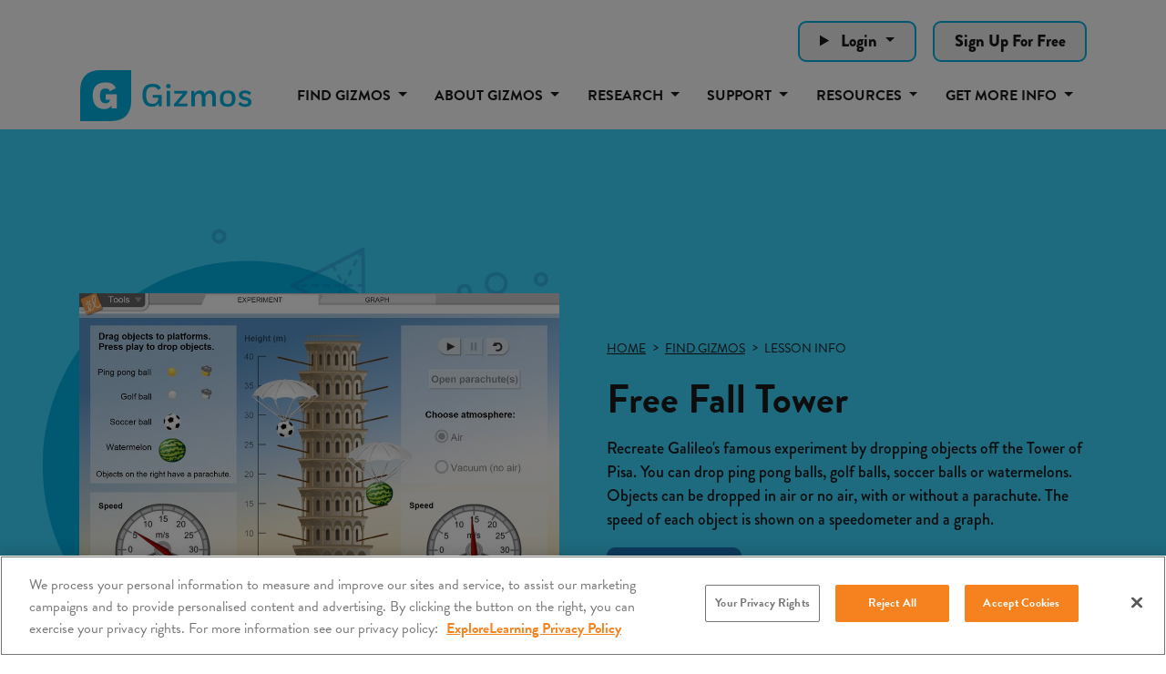

--- FILE ---
content_type: text/html; charset=utf-8
request_url: https://gizmos.explorelearning.com/find-gizmos/lesson-info?resourceId=650
body_size: 12491
content:


<!DOCTYPE html>
<html lang="en">
<head><script src="https://cdn.cookielaw.org/scripttemplates/otSDKStub.js" type="text/javascript" charset="UTF-8" data-domain-script="339d2dd2-9acf-45c6-bf73-e3ee001498ab" ></script>
         <script type="text/javascript">
             function OptanonWrapper() { }
         </script>
 <script>
             (function () {
                 var otScript = document.querySelector('script[src*="cdn.cookielaw.org"]');
                 var otScriptWrapper = Array.from(document.getElementsByTagName('script')).find(script => script.text && script.text.includes('function OptanonWrapper()'));
 
                 function ensureOtScriptIsTopOfHead() {
                     var head = document.getElementsByTagName('head')[0];
                     if (head && otScript && head.firstChild !== otScript) {
                         head.insertBefore(otScript, head.firstChild);
                         otScript.insertAdjacentElement("afterend", otScriptWrapper);
                     }
                 }
 
                 // observe changes to the head element
                 var observer = new MutationObserver(function (mutations) {
                     mutations.forEach(function (mutation) {
                         if (mutation.type === 'childList') {
                             ensureOtScriptIsTopOfHead();
                         }
                     });
                 });
 
                 var config = { childList: true, subtree: false };
                 observer.observe(document.head, config);
 
                 ensureOtScriptIsTopOfHead();
             })();
         </script><meta charset="utf-8" /><meta name="viewport" content="width=device-width, initial-scale=1.0, viewport-fit=cover" /><title>
	Free Falling Simulation | ExploreLearning Gizmos
</title><link rel="apple-touch-icon" sizes="180x180" href="/apple-touch-icon.png" /><link rel="icon" type="image/png" sizes="32x32" href="/favicon-32x32.png" /><link rel="icon" type="image/png" sizes="16x16" href="/favicon-16x16.png" /><meta name="msapplication-TileColor" content="#00B2E3" /><meta name="theme-color" content="#21145F" />
        <meta name="title" content="Free Falling Simulation | ExploreLearning Gizmos">
        <meta property="og:title" content="Free Falling Simulation | ExploreLearning Gizmos" />
        <meta name="twitter:title" content="Free Falling Simulation | ExploreLearning Gizmos"/>

        <meta name="description" content="Explore Galileo&#39;s free falling experiment with ExploreLearning Gizmos! Our free fall tower lesson drops objects and measure speeds with a speedometer and graph."/>        
        <meta property="og:description" content="Explore Galileo&#39;s free falling experiment with ExploreLearning Gizmos! Our free fall tower lesson drops objects and measure speeds with a speedometer and graph." />
        <meta name="twitter:description" content="Explore Galileo&#39;s free falling experiment with ExploreLearning Gizmos! Our free fall tower lesson drops objects and measure speeds with a speedometer and graph."/>

    <meta property="og:type" content="website" />

        <meta property="og:url" content="http://gizmos.explorelearning.com/find-gizmos/lesson-info?resourceId=650" />
        <meta name="twitter:url" content="http://gizmos.explorelearning.com/find-gizmos/lesson-info?resourceId=650"/>

        <meta property="og:image" content="https://el-gizmos.s3.amazonaws.com/img/facebook.png" />
        <meta name="twitter:card" content="summary_large_image" />
        <meta name="twitter:image" content="https://el-gizmos.s3.amazonaws.com/img/facebook.png" />
  
    <script type="text/javascript">
        var elPaths = {
            apiPath : 'https://api.explorelearning.com/api/v3/',
            amzPath : 'https://el-gizmos.s3.amazonaws.com',
            imageRoot : 'https://el-gizmos.s3.amazonaws.com',
            myself : 'https://gizmos.explorelearning.com/index.cfm?method=',
            secureBasePath : 'https://gizmos.explorelearning.com/index.cfm?',
            zendeskPath: 'https://explorelearning.zendesk.com',
            salesforcePath: 'https://explorelearningllc.force.com/help/s/',
            jsBuildNumber : '103',
            contentRoot : 'https://el-gizmos.s3.amazonaws.com',
        }; 

        var elUser = {
            isLoggedIn : false,
            userID : 0,
            publicUserID : 0,
            isTeacher : false,
            isStudent : false,
            isHomeUser : false,
            isTrialUser : false,
            userEmail : "",
            userName : "Guest",
            userFullName : "",
            groupID : "0",
            districtID : "-1",
            districtName : "NO DISTRICT",
            firstName : "",
            lastName : ""
        };

        var serverLocalStorageVersion = 877;
        var user = {isTeacher: false, hasRole: false, freemiumFeatures: false};
          
	    user.freemiumFeatures = true;
    </script>

<meta http-equiv="X-UA-Compatible" content="IE=edge,chrome=1" /><link defer="true" rel="stylesheet" href="/assets/css/css-main?v=1EqkBS1yfR-ABsJeIAfSDH0Cyh1pAmtOORL47fsCz101" ></script>
<link defer="true" rel="stylesheet" href="/assets/css/css-main-min?v=cKElbMYMhwqgc7RO014nXgfeMXxwfLbbdpb5aawq8Fg1" ></script>


    <link rel="stylesheet" href="/Build/styles/main.css?v=69385c5e41b4a9681e5fd2c145a0b4e9" rel="preload" as="style" defer="true" />
    <link href="/Assets/css/help-center.css" rel="stylesheet" />

    <link defer="true" href="/Assets/css/anchor-styles.css?v=e35f9209695fbbc75cad0c923c7c70ca" rel="stylesheet" />

    <link href="/site/css/site-min.css?v=788bdf7cb14013ebe45b889ed08464bb" rel="stylesheet" />

    <script type="text/javascript" src="/assets/js/jstop-main?v=eFvStBuJAwAxVRuK7eEhYsNdWmkLBbjaDTydt_DKzdM1" ></script>
<script type="text/javascript" src="/assets/js/jstop-main-min?v=XrBTBD-Z2QNB1MDuM-hcRUnWuNLYl6cRAp59_MrRPGs1" ></script>

            <meta name="robots" content="all, index, follow" />

<link rel="canonical" href="https://gizmos.explorelearning.com/find-gizmos/lesson-info?resourceId=650" />

    <meta name="pubdate" content="1/21/2025 3:22:37 PM" />
<script>
window.setTimeout(() => {
  import('/assets/js/deferred-gtm.js').then(module => {
    module.initGtm('GTM-TRGXSRP');
  });
}, 3000);
</script>
<meta name="description" content="Explore Galileo&#39;s free falling experiment with ExploreLearning Gizmos! Our free fall tower lesson drops objects and measure speeds with a speedometer and graph." /></head>
<body id="landing" class="page-interior gizmo-detail m3220 m3144 c6846">


<nav>
    <a href="#main-content" class="JumpNav">Skip to main content</a>
    <a href="#main-nav" class="JumpNav">Skip to main navigation</a>
    <a href="#footer" class="JumpNav">Skip to footer</a>
</nav>

    

<div class="header-search">
    <div class="container">
        <div class="row g-3 justify-content-end">
            
                <details class="col-auto detail-summary-dropdown">
                    <summary class="btn btn--off-white dropdown-toggle">
                        Login
                    </summary>
                    <dl class="dropdown-menu">

                        <dt>
                            <a class="dropdown-item" href="https://apps.explorelearning.com/account/el/login/student?gizmos=650" target="_blank">
                                Student Login
                            </a>
                        </dt>
                        <dt>
                            <a class="dropdown-item" href="https://apps.explorelearning.com/account/el/login/educator?gizmos=650" target="_blank">
                                Educator Login
                            </a>
                        </dt>
                    </dl>
                </details>

                <div class="col-auto">
                    <a href="/sign-up-for-free" class="btn btn--off-white" target="_self">
                        Sign Up For Free
                    </a>
                </div>

        </div>
    </div>
</div>

<nav class="navbar sticky-top navbar-light navbar-expand-lg" id="main-nav">
    <div class="container">
        <div class="logo-wrap">
            <a href="/" target="_self" class="logo logo--color">
                <span class="sr-only">Gizmos home page</span>
            </a>
            <a href="/" target="_self" class="logo logo--white">
                <span class="sr-only">Gizmos home page</span>
            </a>
        </div>
        <button class="navbar-toggler" type="button" data-bs-toggle="offcanvas" data-bs-target="#offcanvasNavbar" aria-controls="offcanvasNavbar" aria-label="Mobile nav menu toggle">
            <span class="navbar-toggler-icon"></span>
        </button>
        
        

<div class="offcanvas offcanvas-end" tabindex="-1" id="offcanvasNavbar" aria-labelledby="offcanvasNavbarLabel">
    <div class="offcanvas-header">
        <a href="/" class="logo logo--header" style="width:200px;">
            <span class="sr-only">Gizmos home page</span>
        </a>
        <button type="button" class="btn-close text-reset" data-bs-dismiss="offcanvas" aria-label="Close"></button>
    </div>
    <div class="offcanvas-body">
        <ul class="navbar-nav justify-content-end flex-grow-1">

                    <li class="nav-item dropdown">

                            <a class="nav-link dropdown-toggle" href="/find-gizmos/search-results" target="_self" role="button" data-bs-toggle="dropdown" aria-expanded="false">
                                Find Gizmos
                            </a>

                            <div id="navBarSearch" class="dropdown-menu megamenu nav-search">
                                <form class="search-form my-2" role="form" method="get" action="/find-gizmos/search-results">
	                                <div class="nav-search-box">
	                                    <span class="twitter-typeahead" style="position: relative; display: inline-block;">
                                            <input type="text" class="nav-search-input tt-hint" readonly="" autocomplete="off" spellcheck="false" tabindex="-1" dir="ltr" style="position: absolute; top: 0px; left: 0px; border-color: transparent; box-shadow: none; opacity: 1; background: none 0% 0% / auto repeat scroll padding-box border-box rgb(255, 255, 255);">
                                            <input type="text" name="q" id="uncompiledQuery" class="nav-search-input tt-input" placeholder="Search Gizmos..." autocomplete="off" spellcheck="false" dir="auto" style="position: relative; vertical-align: top; background-color: transparent;">
                                            <pre aria-hidden="true" style="position: absolute; visibility: hidden; white-space: pre; font-family: Roboto, arial, &quot;Open Sans&quot;, sans-serif; font-size: 16px; font-style: normal; font-variant: normal; font-weight: 400; word-spacing: 0px; letter-spacing: 0px; text-indent: 0px; text-rendering: auto; text-transform: none;"></pre>
                                            <div class="tt-menu" style="position: absolute; top: 100%; left: 0px; z-index: 100; display: none;">
                                                <div class="tt-dataset tt-dataset-IDs"></div>
                                                <div class="tt-dataset tt-dataset-Titles"></div>
                                                <div class="tt-dataset tt-dataset-Keywords"></div>
                                                <div class="tt-dataset tt-dataset-browseStrands"></div>
                                                <div class="tt-suggestion tt-selectable tt-footer more text-center">
                                                    <a href="#">See Full Search Results</a></div>
                                            </div>
	                                    </span>
	                                    <a class="nav-search-button nav-search-clear" data-rel="tooltip" title="" href="#" data-original-title="Clear Search"><i class="glyphicon fas fa-eraser"></i></a>
	                                    <a class="nav-search-button nav-search-close" data-rel="tooltip" title="" href="#" data-original-title="Close Search"><i class="glyphicon fas fa-window-close"></i></a>
	                                </div>
	                                <input class="invisibleSubmit" type="submit" value="submit">
	                            </form>	
                                
                                <ul class="list-unstyled split-content">

                                        <li>
                                            <a class="dropdown-item" href="/find-gizmos/free-gizmos" target="_self">
                                                FREE Gizmos
                                            </a>
                                        </li>

                                        <li>
                                            <a class="dropdown-item" href="/find-gizmos/new-gizmos" target="_self">
                                                NEW Releases
                                            </a>
                                        </li>

                                        <li>
                                            <a class="dropdown-item" href="/find-gizmos/stem-cases" target="_self">
                                                STEM Cases
                                            </a>
                                        </li>

                                        <li>
                                            <a class="dropdown-item" href="/find-gizmos/investigations" target="_self">
                                                Investigations
                                            </a>
                                        </li>

                                        <li>
                                            <a class="dropdown-item" href="/find-gizmos/browse-by-standard" target="_self">
                                                Browse by Standard
                                            </a>
                                        </li>

                                        <li>
                                            <a class="dropdown-item" href="/find-gizmos/browse-by-grade-topic" target="_self">
                                                Browse by Grade & Topic
                                            </a>
                                        </li>

                                        <li>
                                            <a class="dropdown-item" href="/find-gizmos/browse-by-core-curriculum" target="_self">
                                                Browse by Core Curriculum
                                            </a>
                                        </li>

                                </ul>
                            </div>

                    </li>

                    <li class="nav-item dropdown">

                            <a class="nav-link dropdown-toggle" href="#" target="_self" role="button" data-bs-toggle="dropdown" aria-expanded="false">
                                About Gizmos
                            </a>

                                <ul class="dropdown-menu">

                                        <li>
                                            <a class="dropdown-item" href="/about-gizmos/" target="_self">
                                                What's a Gizmo?
                                            </a>
                                        </li>

                                        <li>
                                            <a class="dropdown-item" href="/about-gizmos/about-stem-cases" target="_self">
                                                About STEM Cases
                                            </a>
                                        </li>

                                        <li>
                                            <a class="dropdown-item" href="/about-gizmos/gizmos-investigations" target="_self">
                                                What are Gizmos Investigations?
                                            </a>
                                        </li>

                                        <li>
                                            <a class="dropdown-item" href="/about-gizmos/take-a-tour" target="_self">
                                                Take a Tour
                                            </a>
                                        </li>

                                        <li>
                                            <a class="dropdown-item" href="/about-gizmos/gizmos-supporting-all-students" target="_self">
                                                Supporting All Students
                                            </a>
                                        </li>

                                        <li>
                                            <a class="dropdown-item" href="/about-gizmos/how-to-get-gizmos" target="_self">
                                                How to Get Gizmos
                                            </a>
                                        </li>

                                        <li>
                                            <a class="dropdown-item" href="/about-gizmos/testimonials" target="_self">
                                                Testimonials
                                            </a>
                                        </li>

                                        <li>
                                            <a class="dropdown-item" href="/about-gizmos/elementary-science-gizmos" target="_self">
                                                K-5 Science
                                            </a>
                                        </li>

                                </ul>

                    </li>

                    <li class="nav-item dropdown">

                            <a class="nav-link dropdown-toggle" href="#" target="_self" role="button" data-bs-toggle="dropdown" aria-expanded="false">
                                Research
                            </a>

                                <ul class="dropdown-menu">

                                        <li>
                                            <a class="dropdown-item" href="/research/the-impact-of-gizmos-on-student-achievement" target="_self">
                                                The Impact of Gizmos on Student Achievement
                                            </a>
                                        </li>

                                        <li>
                                            <a class="dropdown-item" href="/research/research-behind-gizmos" target="_self">
                                                The Research Behind Gizmos
                                            </a>
                                        </li>

                                </ul>

                    </li>

                    <li class="nav-item dropdown">

                            <a class="nav-link dropdown-toggle" href="#" target="_self" role="button" data-bs-toggle="dropdown" aria-expanded="false">
                                Support
                            </a>

                                <ul class="dropdown-menu">

                                        <li>
                                            <a class="dropdown-item" href="/support/" target="_self">
                                                Professional Development Overview
                                            </a>
                                        </li>

                                        <li>
                                            <a class="dropdown-item" href="/support/meet-the-team" target="_self">
                                                Meet the Team
                                            </a>
                                        </li>

                                        <li>
                                            <a class="dropdown-item" href="/support/course-catalog" target="_self">
                                                Course Catalog
                                            </a>
                                        </li>

                                        <li>
                                            <a class="dropdown-item" href="https://help.explorelearning.com" target="_blank">
                                                Help Center
                                            </a>
                                        </li>

                                        <li>
                                            <a class="dropdown-item" href="https://www.explorelearning.com/our-products/site-status" target="_blank">
                                                Site Status
                                            </a>
                                        </li>

                                </ul>

                    </li>

                    <li class="nav-item dropdown">

                            <a class="nav-link dropdown-toggle" href="#" target="_self" role="button" data-bs-toggle="dropdown" aria-expanded="false">
                                Resources
                            </a>

                                <ul class="dropdown-menu">

                                        <li>
                                            <a class="dropdown-item" href="/resources/popular-gizmos-collections" target="_self">
                                                Popular Gizmos Collections
                                            </a>
                                        </li>

                                        <li>
                                            <a class="dropdown-item" href="https://www.explorelearning.com/educator-resource-hub/gizmos" target="_blank">
                                                Educator Resource Hub
                                            </a>
                                        </li>

                                        <li>
                                            <a class="dropdown-item" href="/resources/success-stories/" target="_self">
                                                Success Stories
                                            </a>
                                        </li>

                                        <li>
                                            <a class="dropdown-item" href="/resources/insights/" target="_self">
                                                Insights
                                            </a>
                                        </li>

                                </ul>

                    </li>

                    <li class="nav-item dropdown">

                            <a class="nav-link dropdown-toggle" href="#" target="_self" role="button" data-bs-toggle="dropdown" aria-expanded="false">
                                Get More Info
                            </a>

                                <ul class="dropdown-menu">

                                        <li>
                                            <a class="dropdown-item" href="/sign-up-for-free" target="_self">
                                                Sign Up for Free
                                            </a>
                                        </li>

                                        <li>
                                            <a class="dropdown-item" href="https://apps.explorelearning.com/account/gizmos/quote" target="_blank">
                                                Request Purchasing Info
                                            </a>
                                        </li>

                                        <li>
                                            <a class="dropdown-item" href="https://apps.explorelearning.com/account/gizmos/demo" target="_blank">
                                                Request a Demo
                                            </a>
                                        </li>

                                        <li>
                                            <a class="dropdown-item" href="https://apps.explorelearning.com/account/gizmos/pilot" target="_blank">
                                                Request a Pilot
                                            </a>
                                        </li>

                                        <li>
                                            <a class="dropdown-item" href="https://apps.explorelearning.com/account/gizmos/support" target="_blank">
                                                Contact Support
                                            </a>
                                        </li>

                                </ul>

                    </li>

                            <li class="nav-item d-lg-none">
                                <a class="nav-link dropdown-toggle" href="#" data-bs-toggle="dropdown" aria-expanded="false" target="_blank">
                                    Login
                                </a>
                                <ul class="dropdown-menu">

                                    <li><a class="dropdown-item" href="https://apps.explorelearning.com/account/el/login/student?gizmos=650" target="_blank">Student Login</a></li>
                                    <li><a class="dropdown-item" href="https://apps.explorelearning.com/account/el/login/educator?gizmos=650" target="_blank">Educator Login</a></li>
                                </ul>
                            </li>

                            <li class="nav-item d-lg-none">
                                <a class="nav-link" href="/sign-up-for-free" target="_self">
                                    Sign Up For Free
                                </a>
                            </li>

        </ul>
    </div>
</div>
    </div>
</nav>

     <main data-canvas="container" id="main-content">
        
    
            <section class="banner--single-gizmo banner-padding-responsive" id="lesson-info-gizmo-top-banner">
                <div class="container">
                    <div class="row align-items-center extra-pad-md">
                        <div class="col-md-6 order-md-last">
                            <div class="position-relative">
                                <div class="row g-sm-3 align-items-center">
                                    <div class="col-auto">
                                        <p class="lesson-info-breadcrumbs-gizmo">
                                            
        <ul class="bc-list" itemscope itemtype="http://schema.org/BreadcrumbList">
            <li itemprop="itemListElement" itemscope itemtype="https://schema.org/ListItem"><a itemprop="item" href="/" target="_self"><span itemprop="name">Home</span></a><meta itemprop="position" content="1" /></li><li itemprop="itemListElement" itemscope itemtype="https://schema.org/ListItem"><a itemprop="item" href="/find-gizmos/search-results" target="_self"><span itemprop="name">Find Gizmos</span></a><meta itemprop="position" content="2" /></li><li itemprop="itemListElement" itemscope itemtype="https://schema.org/ListItem"><span itemprop="name">Lesson Info</span><meta itemprop="position" content="3" /></li>
        </ul>

                                        </p>
                                    </div>
                                    <div class="col-sm">

                                    </div>
                                </div>
                                
                            
                                <h1 class="h2">
                                    Free Fall Tower
                                </h1>
                                <p class="semi-bold hyperlink-black">
                                    Recreate Galileo's famous experiment by dropping objects off the Tower of Pisa. You can drop ping pong balls, golf balls, soccer balls or watermelons. Objects can be dropped in air or no air, with or without a parachute. The speed of each object is shown on a speedometer and a graph.
                                </p>


                                <div class="row g-2 align-items-center">
                                    <div class="col-xs-auto">
                                        <a href="/find-gizmos/launch-gizmo?resourceId=650" target="_self" id="lesson-info-launch-gizmo" class="btn btn--medium-blue me-2 button-lesson-info-launch-gizmo-resourceid-650">
                                            Launch Gizmo
                                        </a>
                                        <a href="/sign-up-for-free" target="_self" id="lesson-info-sign-up-for-free" class="btn btn--medium-blue me-2 button-lesson-info-sign-up-for-free-resourceid-650" style="display:none">
                                            Sign Up for Free
                                        </a>
                                    </div>
                                </div>
                                <span id="lesson-info-resourceid" style="display:none">650</span>

                                

                            </div>
                        </div>
                        <div class="col-xs-8 col-md-6">
                            <div class="divide-40 divide-md-0"></div>
                            <div class="stacked-images">
                                <img src="/Assets/img/blank.gif" class="bg-graphic imageHandler" alt=""
                                    data-msrc="/Assets/img/single-gizmos-tn-graphic.svg" data-mwidth="925" data-mquality="90" />
                                <img src="/Assets/img/blank.gif" class="fg-image img-responsive imageHandler" alt=""
                                    data-msrc="https://el-gizmos.s3.amazonaws.com/img/GizmoSnap/650DET.jpg" data-mwidth="715" data-mquality="90" />
                            </div>
                        </div>
                    </div>
                </div>
            </section>


    

    
            <section class="banner-padding-responsive bg-off-white">
                <div class="container">
                    <div class="row">

                            <div class="col-md-6 hyperlink-black">

                                    <p class="h4 text-medium-blue mb-lg-4"><i class="fas fa-bullseye me-2"></i>Learning Objectives</p>
                                    						<ul><li>Compare how quickly different objects fall in air.</li><li>Discover that in a vacuum, all objects fall at the same rate.</li><li>Observe that objects accelerate as they fall.</li><li>Interpret a graph of speed vs. time.</li><li>Explore and compare the effects of air resistance on each test object.</li><li>Find the terminal velocity of objects falling through air, with or without a parachute.  </li></ul>		 	 	 	 	

                                    <p class="bold text-uppercase mb-2">Vocabulary</p>
                                    <p>accelerate, air resistance, free fall, gravity, terminal velocity, vacuum</p>

                            </div>

                        <div class="col-md-6">
                            <p class="h4 text-medium-blue mb-lg-4">
                                <i class="fas fa-file me-2"></i>Lesson Materials
                            </p>
                            <div class="lesson-item">
                                <p class="bold mb-2">Student Exploration Sheet</p>

                                    <div class="download-btn-wrap">

                                                <a href="https://el-gizmos.s3.amazonaws.com/grizzly/materials/FreeFallTowerSE.docx" class="download-btn ms-word" target="_blank">
                                                    MS Word
                                                </a>


                                                <a href="https://el-gizmos.s3.amazonaws.com/grizzly/materials/FreeFallTowerSE.pdf" class="download-btn pdf" target="_blank">PDF</a>


                                                <a href="https://docs.google.com/document/d/18YbURH6kbxnZcH6iBMl3Va_IDNVy3J2HOtMWaeIAAMA/copy" class="download-btn google-doc" target="_blank">
                                                    Google Doc
                                                </a>

                                    </div>

                            </div>
                            <div class="lesson-item">
                                <p class="bold mb-2">Exploration Sheet Answer Key</p>
                                <div class="download-btn-wrap">
                                    <a href="#" target="_self" class="download-btn subscribers-only locked" aria-disabled="true">
                                        Subscribers Only
                                    </a>
                                </div>
                            </div>
                            <div class="lesson-item">
                                <p class="bold mb-2">Assessment Questions</p>
                                <div class="download-btn-wrap">
                                    <a href="#" target="_self" class="download-btn subscribers-only locked" aria-disabled="true">
                                        Subscribers Only
                                    </a>
                                </div>
                            </div>
                            <div class="lesson-item">
                                <p class="bold mb-2">Teacher Guide</p>
                                <div class="download-btn-wrap">
                                    <a href="#" target="_self" class="download-btn instructors-only locked" aria-disabled="true">
                                        Instructors Only
                                    </a>
                                </div>
                            </div>
                            <div class="lesson-item">
                                <p class="bold mb-2">Vocabulary Sheet</p>

                                    <div class="download-btn-wrap">

                                                <a href="https://el-gizmos.s3.amazonaws.com/grizzly/materials/FreeFallTowerVocab.docx" class="download-btn ms-word" target="_blank">
                                                    MS Word
                                                </a>


                                                <a href="https://el-gizmos.s3.amazonaws.com/grizzly/materials/FreeFallTowerVocab.pdf" class="download-btn pdf" target="_blank">
                                                    PDF
                                                </a>

                                    </div>

                            </div>

                                <div class="lesson-materials-alternate-languages">
                                    <p><i class="fas fa-globe"></i>&nbsp;Spanish/French version included with a subscription.</p>
                                </div>

                        </div>
                    </div>
                </div>
            </section>


    
<section class="slider-optional-wrap hyperlink-white " id="wcid-6848-related-gizmos-slider---gizmo-lesson-info">
    <div class="container">
        <div class="slider slider--optional slider--arrows">
            
            <div>
                <div class="item d-flex">
                    <div class="row g-4 g-lg-5 align-items-center">
                        <div class="col-md-6">
                            <img src="/Assets/img/blank.gif" class="img-responsive imageHandler" alt=""
                                data-msrc="https://el-gizmos.s3.amazonaws.com/img/GizmoSnap/455DET.jpg" data-mwidth="560" data-mquality="90"
                                data-mformat="webp"  />
                        </div>
                        <div class="col-md-6 text-white">
                            
                            <p class="h4">Cell Energy Cycle</p>
                            
                            <p>Explore the processes of photosynthesis and respiration that occur within plant and animal cells. The cyclical nature of the two processes can be constructed visually, and the simplified photosynthesis and respiration formulae can be balanced.</p>
                            
                            <a href="/find-gizmos/lesson-info?resourceID=455" target="_self" class="btn btn--white button-related-gizmos-slider---gizmo-lesson-info-Learn More">
                                Learn More<span class="sr-only">about Cell Energy Cycle</span>
                            </a>
                        </div>
                    </div>
                </div>
            </div>
            
            <div>
                <div class="item d-flex">
                    <div class="row g-4 g-lg-5 align-items-center">
                        <div class="col-md-6">
                            <img src="/Assets/img/blank.gif" class="img-responsive imageHandler" alt=""
                                data-msrc="https://el-gizmos.s3.amazonaws.com/img/GizmoSnap/635DET.jpg" data-mwidth="560" data-mquality="90"
                                data-mformat="webp"  />
                        </div>
                        <div class="col-md-6 text-white">
                            
                            <p class="h4">Flower Pollination</p>
                            
                            <p>Observe the steps of pollination and fertilization in flowering plants. Help with many parts of the process by dragging pollen grains to the stigma, dragging sperm to the ovules, and removing petals as the fruit begins to grow. Quiz yourself when you are done by dragging vocabulary words to the correct plant structure.</p>
                            
                            <a href="/find-gizmos/lesson-info?resourceID=635" target="_self" class="btn btn--white button-related-gizmos-slider---gizmo-lesson-info-Learn More">
                                Learn More<span class="sr-only">about Flower Pollination</span>
                            </a>
                        </div>
                    </div>
                </div>
            </div>
            
            <div>
                <div class="item d-flex">
                    <div class="row g-4 g-lg-5 align-items-center">
                        <div class="col-md-6">
                            <img src="/Assets/img/blank.gif" class="img-responsive imageHandler" alt=""
                                data-msrc="https://el-gizmos.s3.amazonaws.com/img/GizmoSnap/615DET.jpg" data-mwidth="560" data-mquality="90"
                                data-mformat="webp"  />
                        </div>
                        <div class="col-md-6 text-white">
                            
                            <p class="h4">Growing Plants</p>
                            
                            <p>Investigate the growth of three common garden plants: tomatoes, beans, and turnips. You can change the amount of light each plant gets, the amount of water added each day, and the type of soil the seed is planted in. Observe the effect of each variable on plant height, plant mass, leaf color and leaf size. Determine what conditions produce the tallest and healthiest plants. Height and mass data are displayed on tables and graphs.</p>
                            
                            <a href="/find-gizmos/lesson-info?resourceID=615" target="_self" class="btn btn--white button-related-gizmos-slider---gizmo-lesson-info-Learn More">
                                Learn More<span class="sr-only">about Growing Plants</span>
                            </a>
                        </div>
                    </div>
                </div>
            </div>
            
            <div>
                <div class="item d-flex">
                    <div class="row g-4 g-lg-5 align-items-center">
                        <div class="col-md-6">
                            <img src="/Assets/img/blank.gif" class="img-responsive imageHandler" alt=""
                                data-msrc="https://el-gizmos.s3.amazonaws.com/img/GizmoSnap/641DET.jpg" data-mwidth="560" data-mquality="90"
                                data-mformat="webp"  />
                        </div>
                        <div class="col-md-6 text-white">
                            
                            <p class="h4">Plants and Snails</p>
                            
                            <p>Study the production and use of gases by plants and animals. Measure the oxygen and carbon dioxide levels in a test tube containing snails and elodea (a type of plant) in both light and dark conditions. Learn about the interdependence of plants and animals.</p>
                            
                            <a href="/find-gizmos/lesson-info?resourceID=641" target="_self" class="btn btn--white button-related-gizmos-slider---gizmo-lesson-info-Learn More">
                                Learn More<span class="sr-only">about Plants and Snails</span>
                            </a>
                        </div>
                    </div>
                </div>
            </div>
            
        </div>
    </div>
</section>
<div class="divide-45"></div>


<section class="find-solution-cta hyperlink-black bg-off-white " id="prefootercallout-6843">
    <div class="container container-md">
        <div class="row align-items-center">
            <div class="col-sm-8 banner-padding-responsive">
                
                <p class="h2">Find Your Solution</p>
                <p>Start playing, exploring and learning today with a free account. Or contact us for a quote or demo.</p>
                
                <a href="/sign-up-for-free" target="_self" class="btn my-2 me-2 button-find-solution-cta-sign-up-for-free">
                    Sign Up For Free
                </a>
                
                <a href="https://apps.explorelearning.com/account/gizmos/quote" target="Get a Quote" class="btn btn--light-blue my-2 button-find-solution-cta-get-a-quote">
                    Get a Quote
                </a>
                
            </div>
            
            <div class="col-sm-4">
                <img src="/Assets/img/blank.gif" class="img-responsive imageHandler" alt="Find Your Solution"
                    data-msrc="/user_area/content_media/raw/solution-cta-image.png" data-mwidth="420" data-mquality="90"
                     />
            </div>
            
        </div>
    </div>
</section>

     </main>

    

<footer class="footer bg-dark-gray text-white" id="footer">
    <div class="wide-container">
        <div class="row">
            <div class="col-sm-4">
                <img src="/Assets/img/gizmos-logo-white.svg" class="logo--footer img-responsive" alt="Gizmos logo" />
                <img src="/Assets/img/brought-to-you-by.svg" class="img-responsive mt-3" alt="Brought to you by ExploreLearning" />
                <p class="copyright small mt-4 mt-sm-5 d-none d-sm-block">
                    © 2026 ExploreLearning. All rights reserved. Gizmo and Gizmos are registered trademarks of ExploreLearning. STEM Cases, Handbooks and the associated Realtime Reporting System are protected by US Patent No. 10,410,534
                </p>
                <div class="subsite-icons mt-4 mt-sm-5 d-none d-sm-block">
                    <p class="h6 text-light-blue">Other Products</p>
                    <a href="https://reflex.explorelearning.com" class="d-block" target="_blank">
                        <img src="/Assets/img/footer-icon-reflex.svg?v=1" alt="Reflex icon" />
                    </a>
                    <a href="https://frax.explorelearning.com" class="d-block" target="_blank">
                        <img src="/Assets/img/footer-icon-frax.svg" alt="Frax icon" />
                    </a>
                    <a href="https://science4us.explorelearning.com/" class="d-block" target="_blank">
                        <img src="/Assets/img/footer-icon-science.svg" alt="Science4Us icon" />
                    </a>
                </div>
            </div>
            <div class="col-sm-8">
                <div class="divide-40 divide-sm-0"></div>
                <div class="row g-4 g-lg-5">
                    <div class="col-5 col-lg-auto d-none d-sm-block">
                        <div class="row g-4 g-lg-5">
                            <div class="col-sm-auto">
                                <a href="#" target="_self" class="h6">Find Gizmos</a>
                                <form class="search-form my-2" method="get" action="/find-gizmos/search-results">
                                    <input aria-label="Search by keyword" placeholder="Search Gizmos..." name="q" id="uncompiledQuery">
                                    <button class="submit-btn" type="submit">
                                        <i class="fas fa-search"></i>
                                        <span class="visually-hidden">submit search</span>
                                    </button>
                                </form>
                                <ul class="list-unstyled">
                                    <li><a href="/find-gizmos/free-gizmos" target="_self">FREE Gizmos</a></li>
                                    <li><a href="/find-gizmos/new-gizmos" target="_self">NEW Releases</a></li>
                                    <li><a href="/find-gizmos/stem-cases" target="_self">STEM Cases</a></li>
                                    <li><a href="/find-gizmos/browse-by-standard" target="_self">Browse by Standard</a></li>
                                    <li><a href="/find-gizmos/browse-by-grade-topic" target="_self">Browse by Grade & Topic</a></li>
                                    <li><a href="/find-gizmos/browse-by-core-curriculum" target="_self">Browse by Core Curriculum</a></li>
                                </ul>
                                
                                <a href="#" target="_self" class="h6 mt-4">About Gizmos</a>
                                <ul class="list-unstyled">
                                    
                                    <li>
                                        <a href="/about-gizmos/" target="_self">
                                            What's a Gizmo?
                                        </a>
                                    </li>
                                    
                                    <li>
                                        <a href="/about-gizmos/about-stem-cases" target="_self">
                                            About STEM Cases
                                        </a>
                                    </li>
                                    
                                    <li>
                                        <a href="/about-gizmos/gizmos-investigations" target="_self">
                                            What are Gizmos Investigations?
                                        </a>
                                    </li>
                                    
                                    <li>
                                        <a href="/about-gizmos/take-a-tour" target="_self">
                                            Take a Tour
                                        </a>
                                    </li>
                                    
                                    <li>
                                        <a href="/about-gizmos/gizmos-supporting-all-students" target="_self">
                                            Supporting All Students
                                        </a>
                                    </li>
                                    
                                    <li>
                                        <a href="/about-gizmos/how-to-get-gizmos" target="_self">
                                            How to Get Gizmos
                                        </a>
                                    </li>
                                    
                                    <li>
                                        <a href="/about-gizmos/testimonials" target="_self">
                                            Testimonials
                                        </a>
                                    </li>
                                    
                                    <li>
                                        <a href="/about-gizmos/elementary-science-gizmos" target="_self">
                                            K-5 Science
                                        </a>
                                    </li>
                                    
                                </ul>
                                
                            </div>
                            
                            <div class="col-md-auto">
                                
                                <a href="#" target="_self" class="h6">Research</a>
                                <ul class="list-unstyled">
                                    
                                    <li>
                                        <a href="/research/the-impact-of-gizmos-on-student-achievement" target="_self">
                                            The Impact of Gizmos on Student Achievement
                                        </a>
                                    </li>
                                    
                                    <li>
                                        <a href="/research/research-behind-gizmos" target="_self">
                                            The Research Behind Gizmos
                                        </a>
                                    </li>
                                    
                                </ul>
                                
                                <a href="#" target="_self" class="h6 mt-4">Support</a>
                                <ul class="list-unstyled">
                                    
                                    <li>
                                        <a href="/support/" target="_self">
                                            Professional Development Overview
                                        </a>
                                    </li>
                                    
                                    <li>
                                        <a href="/support/meet-the-team" target="_self">
                                            Meet the Team
                                        </a>
                                    </li>
                                    
                                    <li>
                                        <a href="/support/course-catalog" target="_self">
                                            Course Catalog
                                        </a>
                                    </li>
                                    
                                    <li>
                                        <a href="https://help.explorelearning.com" target="_blank">
                                            Help Center
                                        </a>
                                    </li>
                                    
                                    <li>
                                        <a href="https://www.explorelearning.com/our-products/site-status" target="_blank">
                                            Site Status
                                        </a>
                                    </li>
                                    
                                </ul>
                                
                                <a href="#" target="_self" class="h6 mt-4">Resources</a>
                                <ul class="list-unstyled">
                                    
                                    <li>
                                        <a href="/resources/popular-gizmos-collections" target="_self">
                                            Popular Gizmos Collections
                                        </a>
                                    </li>
                                    
                                    <li>
                                        <a href="https://www.explorelearning.com/educator-resource-hub/gizmos" target="_blank">
                                            Educator Resource Hub
                                        </a>
                                    </li>
                                    
                                    <li>
                                        <a href="/resources/success-stories/" target="_self">
                                            Success Stories
                                        </a>
                                    </li>
                                    
                                    <li>
                                        <a href="/resources/insights/" target="_self">
                                            Insights
                                        </a>
                                    </li>
                                    
                                </ul>
                                
                            </div>
                            
                        </div>
                    </div>
                    <div class="col-7 col-md-auto">
                        <div class="row g-4 g-xs-5 g-md-4 g-lg-5">
                            <div class="col-md-auto">
                                
                                <div class="d-none d-sm-block">
                                    <a href="#" target="_self" class="h6">Get More Info</a>
                                    <ul class="list-unstyled">
                                        
                                        <li>
                                            <a href="/sign-up-for-free" target="_self">
                                                Sign Up for Free
                                            </a>
                                        </li>
                                        
                                        <li>
                                            <a href="https://apps.explorelearning.com/account/gizmos/quote" target="_blank">
                                                Request Purchasing Info
                                            </a>
                                        </li>
                                        
                                        <li>
                                            <a href="https://apps.explorelearning.com/account/gizmos/demo" target="_blank">
                                                Request a Demo
                                            </a>
                                        </li>
                                        
                                        <li>
                                            <a href="https://apps.explorelearning.com/account/gizmos/pilot" target="_blank">
                                                Request a Pilot
                                            </a>
                                        </li>
                                        
                                        <li>
                                            <a href="https://apps.explorelearning.com/account/gizmos/support" target="_blank">
                                                Contact Support
                                            </a>
                                        </li>
                                        
                                    </ul>
                                </div>
                                
                                <p class="h6 text-light-blue mt-sm-4">Get Connected</p>
                                <ul class="list-unstyled">
                                    <li><a href="https://apps.explorelearning.com/account/gizmos/support" target="_blank"><i class="fas fa-check-square me-1"></i>Support Form</a></li>
                                    <li><a href="tel:8668824141" target="_self"><i class="fas fa-phone me-1"></i>Toll-Free 866-882-4141</a></li>
                                    <li><a href="tel:14342937043" target="_self"><i class="fas fa-phone me-1"></i>Local +1-434-293-7043</a></li>
                                    <li><a href="https://web.explorelearning.com/communication-preferences/?variant=newslettersignup-gizmos-footer&_ga=2.114464967.1113779894.1660082591-1790553076.1659632869" target="_blank"><i class="fas fa-envelope me-1"></i>Newsletter Sign-Up</a></li>
                                </ul>
                                
                                <ul class="social list-inline mt-3">
                                    
                                    <li>
                                        <a href="https://www.facebook.com/ExploreLearningGizmos" target="_blank" class="d-block fa-stack fa-1x link-footer-social-facebook">
                                            <i class="fas fa-circle fa-stack-2x"></i>
                                            <i class="fab fa-facebook-f fa-stack-1x text-body"></i>
                                            <span class="sr-only">Facebook </span>
                                        </a>
                                    </li>
                                    
                                    <li>
                                        <a href="https://twitter.com/explorelearning" target="_blank" class="d-block fa-stack fa-1x link-footer-social-twitter">
                                            <i class="fas fa-circle fa-stack-2x"></i>
                                            <i class="fab fa-twitter fa-stack-1x text-body"></i>
                                            <span class="sr-only">Twitter </span>
                                        </a>
                                    </li>
                                    
                                    <li>
                                        <a href="https://www.youtube.com/user/ELGizmos" target="_blank" class="d-block fa-stack fa-1x link-footer-social-youtube">
                                            <i class="fas fa-circle fa-stack-2x"></i>
                                            <i class="fab fa-youtube fa-stack-1x text-body"></i>
                                            <span class="sr-only">YouTube </span>
                                        </a>
                                    </li>
                                    
                                    <li>
                                        <a href="https://www.instagram.com/elgizmos/?hl=en" target="_blank" class="d-block fa-stack fa-1x link-footer-social-instagram">
                                            <i class="fas fa-circle fa-stack-2x"></i>
                                            <i class="fab fa-instagram fa-stack-1x text-body"></i>
                                            <span class="sr-only">Instagram </span>
                                        </a>
                                    </li>
                                    
                                </ul>
                                
                            </div>
                        </div>
                    </div>
                </div>
            </div>
        </div>
        <div class="subsite-icons mt-5 d-sm-none">
            <p class="h6 text-light-blue">Other Products</p>
            <a href="https://reflex.explorelearning.com" class="d-block" target="_blank">
                <img src="/Assets/img/footer-icon-reflex.svg?v=1" alt="Reflex icon" />
            </a>
            <a href="https://frax.explorelearning.com" class="d-block" target="_blank">
                <img src="/Assets/img/footer-icon-frax.svg" alt="Frax icon" />
            </a>
            <a href="https://science4us.explorelearning.com/" class="d-block" target="_blank">
                <img src="/Assets/img/footer-icon-science.svg" alt="Science4Us icon" />
            </a>
        </div>
        <p class="small mt-4 d-sm-none">
            © 2026 ExploreLearning. All rights reserved. Gizmo and Gizmos are registered trademarks of ExploreLearning. STEM Cases, Handbooks and the associated Realtime Reporting System are protected by US Patent No. 10,410,534
        </p>
        <div class="row align-items-center mt-sm-5">
            <div class="col-sm-6 col-md-4">
                <ul class="pipe-begin list-inline text-white">
                    
                    <li>
                        <a href="https://apps.explorelearning.com/account/el/terms" target="_blank">
                            Terms and Conditions
                        </a>
                    </li>
                    
                    <li>
                        <a href="https://apps.explorelearning.com/account/el/privacy" target="_blank">
                            Privacy Policy
                        </a>
                    </li>
                    
                    <li>
                        <a href="/sitemap" target="_self">
                            Sitemap
                        </a>
                    </li>
                    
                    <li>
                        <a href="https://www.explorelearning.com/explorelearning-and-learning-a-z-integration" target="_blank">
                            ExploreLearning and Learning A-Z Integration
                        </a>
                    </li>
                    
                    <li>
                        <a href="https://apps.explorelearning.com/account/el/accessibility" target="_blank">
                            Accessibility
                        </a>
                    </li>
                    
                    <li>
                        <a href="/about/system-requirements" target="_self">
                            System Requirements
                        </a>
                    </li>
                    
                </ul>
            </div>
        </div>
        
       
    </div>
</footer>


    


    


<script type='application/ld+json'> 
    { 
    "@context": "http://www.schema.org", 
    "@type": "Organization", 
    "name": "Gizmos", 
    "url": "https://gizmos.explorelearning.com", 
    "logo": "https://gizmos.explorelearning.com/Assets/img/logo.svg", 
    "contactPoint": [{ 
    "@type": "ContactPoint", 
    "telephone": "866-882-4141", 
    "contactType": "customer service" 
    }] 
    } 
</script>
<script type='application/ld+json'> 
    { 
    "@context": "http://www.schema.org", 
    "@type": "WebSite", 
    "name": "Gizmos", 
    "url": "https://gizmos.explorelearning.com" 
    } 
</script>

<script type="text/javascript" src="/assets/js/jsbottom-main?v=WeLWUOsrd3hZVbwXmEIP1f0CCliOnV-O6kgiPKERM6c1" ></script>

<script type="text/javascript" src="/assets/js/jsbottom-main-min?v=lQt3v9VQPMFXsDzZ1H1SRlnYop-IlJrEKRJ00C3a8NM1" ></script>


<script src="/Build/js/app.js?v=36c49ec50d79a6c57ecf24b2342a1060"></script>

</body>
</html>

--- FILE ---
content_type: text/css; charset=utf-8
request_url: https://gizmos.explorelearning.com/assets/css/css-main-min?v=cKElbMYMhwqgc7RO014nXgfeMXxwfLbbdpb5aawq8Fg1
body_size: 241
content:
.nav-search .nav-search-box .nav-search-button{position:absolute;right:0;top:0;padding:10px;bottom:0;margin:auto;font-size:16px;color:#bbb}.nav-search .nav-search-box .nav-search-button:hover{color:#888}.nav-search .nav-search-box .nav-search-close{display:none}.nav-search .nav-search-box-cleared .nav-search-clear{display:none}.nav-search .nav-search-box-cleared .nav-search-close{display:block}.nav-search .divider{border-top:1px solid #ccc}.nav-search .gizmo-thumbnail-row{padding:10px 15px 10px 15px}.nav-search .gizmo-thumbnail-row .gizmo-thumbnail{border:1px solid #999;border-radius:2px;margin-right:12px;height:35px}.nav-search .gizmo-thumbnail-row p{padding-top:7px;font-size:15px}.nav-search .nav-title-lg{font-size:14px}.invisibleSubmit{height:0;width:0;overflow:hidden;border:0!important;background-color:inherit;padding:0;margin:0;position:fixed}.tt-hint{color:#ccc}.tt-menu{width:100%;margin-top:-5px;background-color:#fff;overflow-y:auto;-webkit-background-clip:padding-box;background-clip:padding-box;border:1px solid #ccc;border:1px solid rgba(0,0,0,.15);border-radius:0 0 4px 4px;-webkit-box-shadow:0 6px 12px rgba(0,0,0,.175);box-shadow:0 6px 12px rgba(0,0,0,.175)}.tt-suggestion{padding:5px 15px;line-height:24px;cursor:pointer;position:relative;border-bottom:1px solid #f5f5f5}.tt-suggestion:hover{background-color:#f5f5f5}.tt-suggestion .labels{position:absolute;top:3px;right:4px;background:#fff}.tt-suggestion .p{margin:0}.tt-suggestion .thumb{display:inline-block;-webkit-border-radius:2px;-moz-border-radius:2px;border-radius:2px;-moz-background-clip:padding;-webkit-background-clip:padding-box;background-clip:padding-box;height:24px;line-height:24px;margin-right:14px;border:1px solid #dfe8ee;float:left}.tt-suggestion .title{display:block;position:relative;overflow:hidden;font-size:16px;line-height:24px;margin:0;white-space:nowrap}.tt-suggestion span.glyphicon{color:#ccc;font-size:1.2em;margin-right:10px}.tt-suggestion.tt-cursor,.tt-suggestion.tt-cursor a,.tt-suggestion.tt-cursor small{color:#fff;background-color:#337ab7;cursor:pointer}.tt-suggestion p{margin:0}.tt-divider,.tt-footer{box-shadow:inset 0 3px 9px -5px #696969;color:#4cae4c;padding:10px 0 6px 15px;font-size:12px;text-transform:uppercase}.twitter-typeahead{width:100%}@media(max-width:767px){.nav-search .gizmo-thumbnail-row .gizmo-thumbnail{margin-right:2%;width:23%;height:auto}.navbar-gizmos-clean .navbar-collapse .navbar-nav{bottom:10px}.navbar-gizmos .navbar-nav{margin-right:0}.navbar-gizmos-clean .navbar-brand{font-size:28px;padding-bottom:12px;padding-top:8px}.navbar-gizmos-clean .navbar-brand img{height:40px}.navbar-gizmos-clean{margin-top:10px}.navbar-gizmos a.dropdown-toggle>.glyphicon-menu-hamburger,.navbar-gizmos a.dropdown-toggle>.glyphicon-search,.navbar-gizmos a.dropdown-toggle>.icon-avatar{font-size:22px}.navbar-gizmos-clean .navbar-collapse .navbar-nav>li>a.lg-icon .glyphicon,.navbar-gizmos-clean .navbar-collapse .navbar-nav>li>a.lg-icon .icon{position:relative;top:0;left:0}.navbar-nav>li{float:left}.navbar-right{float:right!important;margin-right:10px;position:absolute;right:0;bottom:-12px}.navbar-collapse{bottom:-10px}.navbar-nav .open .dropdown-menu{background-color:#fff;position:absolute;right:0;left:auto;border:1px solid #ccc;border:1px solid rgba(0,0,0,.15)}.navbar-gizmos .navbar-nav li.sep{border-right:none;margin-right:0;padding-right:0}.navbar-gizmos-about{top:0}.navbar-gizmos-about .navbar-brand{font-size:22px}}@media(min-width:768px)and (max-width:991px){.navbar-gizmos-clean .navbar-brand{font-size:32px;padding-bottom:12px}.navbar-gizmos-clean .navbar-brand img{height:50px}.navbar-gizmos-clean .navbar-collapse .navbar-nav{bottom:13px}.navbar-gizmos-clean .navbar-collapse .navbar-nav>li>a{padding-left:8px;padding-right:8px}.navbar-gizmos-clean .navbar-collapse .navbar-nav>li>a.lg-icon{padding-left:34px}.navbar-gizmos-clean .navbar-collapse .navbar-nav>li>a.lg-icon .glyphicon,.navbar-gizmos-clean .navbar-collapse .navbar-nav>li>a.lg-icon .icon{left:9px}.navbar-gizmos-about{top:15px}.navbar-gizmos-about .navbar-collapse .navbar-nav>li>a{font-size:14px;padding:8px 14px}.navbar-gizmos-about .navbar-brand{font-size:24px}}@media(max-width:500px){nav#navBar ul.nav li #navBarSearchButton{padding-right:0}nav#navBar ul.nav li a{padding-left:7px;padding-right:7px}nav#navBar ul.nav li .gizmo-thumbnail-row a{padding:0}nav#navBar ul.nav li div.dropdown-menu{min-width:0;width:300px}nav#navBar ul.nav li div.dropdown-menu.dropdown-user{width:365px}}details .dropdown-menu{display:block}details dl dt{border-bottom:1px solid #bbb;-webkit-transition:all .15s;transition:all .15s;position:relative;padding:.3em 0}details dl dt:last-child{border-bottom:none}details dl dt:hover,details dl dt:active,details dl dt:focus{background-color:#e3e3e3}details dl dt:hover .dropdown-item,details dl dt:active .dropdown-item,details dl dt:focus .dropdown-item{text-decoration:none;background-color:#e3e3e3}details dl dt .dropdown-item{font-weight:700}.row-flex{display:flex;align-items:center;flex-wrap:wrap;justify-content:center}.header-search--new{display:flex;justify-content:flex-end}.header-search--new .col-auto{position:relative}.header-search--new .btn-launch{margin-bottom:2px!important}.header-search--new .dropdown-menu dt{border-bottom:1px solid #bbb;-webkit-transition:all .15s;transition:all .15s;padding:.3em 0;font-size:16px}.header-search--new .dropdown-menu dt:last-child{border-bottom:none}.header-search--new .dropdown-menu dt .dropdown-item{font-weight:700;padding:.25rem 1rem;display:block}.nextgenlesson-standalone-lessons .find-gizmos-list-item{padding:0}.nextgenlesson-standalone-lessons>.row>div{margin-top:26px}.nextgenlesson-series-lesson .find-gizmos-list-item{padding:0;margin:26px 0}ul.tags li.investigation{background-color:#48bc42}ul.tags li.investigation-standalone{background-color:#d1f5ca;color:#306841}.navbar .dropdown-menu li:before{height:1.75px!important}@media(min-width:1280px){.navbar .dropdown-menu.megamenu ul li:nth-child(3):before{display:block}.navbar .dropdown-menu.megamenu ul li:nth-child(4):before{display:none}}@media(min-width:1280px){.navbar .nav-item{padding-right:.85em!important;padding-left:.85em!important}}@media(min-width:1600px){.navbar .nav-item{padding-right:1.35em!important;padding-left:1.35em!important}}@media only screen and (min-width:768px)and (max-width:991px){.find-gizmos-tabs .nav-link{padding:.5rem .75rem}}@media only screen and (min-width:992px)and (max-width:1279px){.find-gizmos-tabs .nav-link{padding:.35rem}}

--- FILE ---
content_type: text/css
request_url: https://gizmos.explorelearning.com/Assets/css/help-center.css
body_size: -62
content:
.science-search {
    position: relative;
    background-color: #3cd5fe;
    padding: 26px;
    border-radius: .75em;
}

    .science-search input {
        padding: .4em 1em;
        border: 2px solid #f0f0f0;
    }

    .science-search .submit-btn {
        background: transparent;
        border: 0;
    }

    .science-search i {
        color: #1a1a1a;
        font-size: 1.25em;
    }

    .science-search .graphic {
        position: absolute;
        bottom: 100%;
        right: 10px;
        width: 105px;
    }


--- FILE ---
content_type: image/svg+xml
request_url: https://gizmos.explorelearning.com/Assets/img/footer-icon-science.svg
body_size: 941
content:
<svg xmlns="http://www.w3.org/2000/svg" width="153.245" height="32.788" xmlns:v="https://vecta.io/nano"><defs><clipPath id="A"><path fill="#ffd205" d="M0 0h153.245v32.788H0z"/></clipPath></defs><g clip-path="url(#A)"><path d="M0,13.115V32.788H19.673c8.525,0,13.115-4.59,13.115-13.115V0H13.115C4.59,0,0,4.59,0,13.115" fill="#ffd205"/><g fill="#fff"><path d="M19.406 13.14a3.56 3.56 0 0 0-3.262-1.763c-1.714 0-2.262.62-2.262 1.382 0 .809.643 1.262 2.262 1.666l1.453.358c4.1 1 5.239 2.81 5.239 5.215 0 3.167-2.428 5.19-7.1 5.19-2.716 0-5.478-.762-6.787-3.238l2.929-2.286a3.9 3.9 0 0 0 3.835 2.144c1.643 0 2.619-.525 2.619-1.6 0-.738-.452-1.048-1.952-1.429l-1.522-.377c-4.072-1.024-5.287-3.191-5.287-5.429 0-3.049 2.167-5.167 6.6-5.167 2.81 0 5.048.785 6.31 3.167zm30.121-.751a3.4 3.4 0 0 0-3.365-1.9c-2.141 0-2.9.877-2.9 2 0 1.02.571 1.857 2.528 2.305l1.286.306c3.161.756 4.527 2.02 4.527 4.182 0 2.712-1.978 4.182-5.425 4.182-2.468 0-4.487-.734-5.69-2.775l1.733-1.182c.744 1.443 2.283 2.296 3.9 2.162 2.182 0 3.182-.8 3.182-2.182 0-1.224-.632-1.775-2.672-2.263l-1.306-.327c-3.059-.776-4.262-2.243-4.262-4.283 0-2.345 1.672-3.958 5.078-3.958 2.529 0 4.14.8 5.139 2.591zm3.614 5.812c0-3.65 1.815-5.261 4.956-5.261 1.714-.169 3.362.707 4.181 2.222l-1.611 1.1a2.62 2.62 0 0 0-2.55-1.508c-1.856 0-2.712.855-2.712 3.466 0 2.468.856 3.448 2.692 3.448a2.55 2.55 0 0 0 2.652-1.611l1.651.917c-.776 1.674-2.528 2.673-4.364 2.489-3.079 0-4.895-1.571-4.895-5.263m12.655-9.401c.917 0 1.448.45 1.448 1.347s-.531 1.347-1.448 1.347-1.449-.451-1.449-1.347.531-1.347 1.449-1.347m1.162 14.4h-2.305V13.181h2.305zm2.564-4.978c0-3.405 1.733-5.281 4.895-5.281 3.1 0 4.445 2.121 4.445 4.914a8.74 8.74 0 0 1-.06 1h-7.057c.122 2.1 1.081 2.9 2.794 2.9 1.157.155 2.272-.491 2.713-1.571l1.529.877a4.41 4.41 0 0 1-4.364 2.408c-3.06 0-4.895-1.652-4.895-5.243m2.243-.9h4.915c-.081-1.856-.9-2.672-2.325-2.672-1.51 0-2.447.756-2.59 2.672m11.383-4.14l.224 1.855c.735-1.382 2.212-2.204 3.774-2.1 2.549 0 3.712 1.448 3.712 4v6.261h-2.3V17.59c0-1.957-.775-2.672-2.2-2.672-1.693 0-2.815 1.162-2.856 3.325v4.955h-2.305V13.185zm9.662 5.016c0-3.65 1.815-5.261 4.956-5.261 1.714-.169 3.362.707 4.181 2.222l-1.611 1.1a2.62 2.62 0 0 0-2.55-1.508c-1.856 0-2.712.855-2.712 3.466 0 2.468.856 3.448 2.692 3.448a2.55 2.55 0 0 0 2.651-1.611l1.652.917c-.776 1.674-2.528 2.673-4.364 2.489-3.079 0-4.895-1.571-4.895-5.263m10.802.021c0-3.405 1.733-5.281 4.895-5.281 3.1 0 4.445 2.121 4.445 4.914a8.74 8.74 0 0 1-.06 1h-7.06c.122 2.1 1.081 2.9 2.794 2.9 1.157.155 2.272-.491 2.713-1.571l1.529.877a4.41 4.41 0 0 1-4.364 2.408c-3.06 0-4.895-1.652-4.895-5.243m2.243-.9h4.915c-.081-1.856-.9-2.672-2.325-2.672-1.51 0-2.447.756-2.59 2.672m10.197.776l4.609-9.179h2.386l-4.528 8.79h5.4v-6.118h2.284v6.118h2.039v2H126.2v3.487h-2.278v-3.488h-7.872zm24.635-9.184h2.386v8.587c0 4.017-2.243 5.955-5.976 5.955-3.813 0-6-1.958-6-5.955V8.917h2.39v8.709c0 2.733 1.407 3.876 3.61 3.876s3.59-1.142 3.59-3.876zm10.42 11.61c0-.754-.469-1-1.713-1.264l-.878-.184c-2.284-.51-3.323-1.693-3.323-3.182 0-1.693 1.2-2.956 3.956-2.956a4.52 4.52 0 0 1 3.876 1.651l-1.37 1.347a2.96 2.96 0 0 0-2.569-1.266c-1.163 0-1.795.389-1.795 1.143 0 .591.408 1.041 1.632 1.3l1.122.246c2.325.51 3.2 1.611 3.2 2.977 0 1.591-.938 3.121-4.2 3.121-1.978 0-3.468-.571-4.365-2.02l1.428-1.2a3.2 3.2 0 0 0 2.978 1.53c1.428 0 2.019-.449 2.019-1.244"/></g></g></svg>

--- FILE ---
content_type: image/svg+xml
request_url: https://gizmos.explorelearning.com/Assets/img/x-twitter.svg
body_size: -116
content:
<svg xmlns="http://www.w3.org/2000/svg" viewBox="0 0 460.2 416" xmlns:v="https://vecta.io/nano"><path d="M362.4 0H433L278.8 176.2 460.2 416h-142L206.9 270.6 79.7 416H9l164.9-188.5L0 0h145.6l100.5 132.9L362.4 0zm-24.8 373.8h39.1L124.3 40h-42l255.3 333.8z" fill="#1a1a1a"/></svg>

--- FILE ---
content_type: image/svg+xml
request_url: https://gizmos.explorelearning.com/Assets/img/footer-icon-frax.svg
body_size: 705
content:
<svg xmlns="http://www.w3.org/2000/svg" width="82.308" height="32.788" xmlns:v="https://vecta.io/nano"><defs><clipPath id="A"><path fill="#fff" d="M0 0h82.308v32.788H0z"/></clipPath></defs><g clip-path="url(#A)"><path d="M0 13.115v19.673h19.884c8.616 0 13.256-4.59 13.256-13.115V0H13.256C4.64 0 0 4.59 0 13.115" fill="#6450e8"/><g fill="#fff"><path d="M10.208 8.276h12.843v3.769h-8.067v2.9h6.908v3.862h-6.908v5.852h-4.776zm43.272 4.822h1.953l.226 2.074a3.69 3.69 0 0 1 3.761-2.277v2.2c-2.384-.224-3.576 1.119-3.617 3.518v4.474H53.48zm7.417 7.255c0-1.952 1.336-3.355 4.459-3.355h2.4c-.062-1.83-.925-2.379-2.507-2.379a3.5 3.5 0 0 0-2.918 1.26l-1.064-1.338c.842-1.118 2.261-1.687 4.274-1.687 2.651 0 4.5 1.016 4.5 4.168v6.059h-1.972l-.185-1.667c-.71 1.267-2.086 2.011-3.535 1.911-2.035 0-3.452-1.057-3.452-2.968m6.864-1.749v-.1H65.5c-1.705 0-2.424.549-2.424 1.728 0 .915.575 1.464 1.89 1.464 1.665 0 2.774-1.118 2.795-3.091m6.902-5.511l2.466 3.457 2.424-3.457h2.528l-3.72 4.92 3.946 5.063h-2.651l-2.692-3.6-2.672 3.6h-2.528l3.966-5.1-3.72-4.88zM41.652 8.847h10.3v1.973h-7.895v4.229h7.008v2.034h-7.008v6h-2.4z"/></g></g></svg>